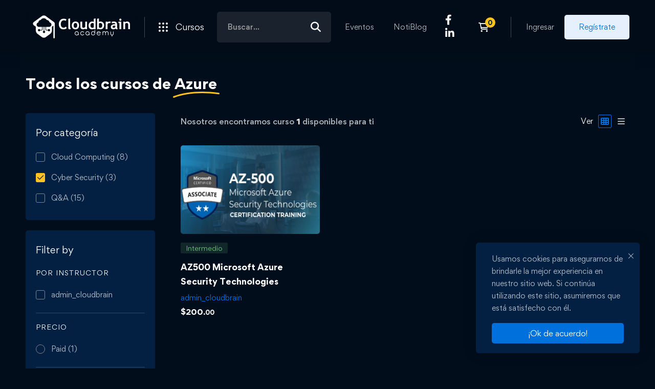

--- FILE ---
content_type: text/css
request_url: https://cloudbrain.academy/wp-content/uploads/elementor/css/post-47.css?ver=1768896408
body_size: 56
content:
.elementor-kit-47{--e-global-color-primary:#6EC1E4;--e-global-color-secondary:#54595F;--e-global-color-text:#7A7A7A;--e-global-color-accent:#61CE70;--e-global-color-34d583d4:#0071DC;--e-global-color-fd3d9:#FFC221;--e-global-color-5271b21b:#031F42;--e-global-color-438b7b25:#252525;--e-global-color-2811d766:#000;--e-global-color-c655787:#696969;--e-global-color-19d4b89f:#FFF;--e-global-color-64b67f6:#ABABAB;--e-global-typography-primary-font-weight:600;--e-global-typography-secondary-font-weight:400;--e-global-typography-text-font-weight:400;--e-global-typography-accent-font-weight:500;}.elementor-kit-47 e-page-transition{background-color:#FFBC7D;}.elementor-section.elementor-section-boxed > .elementor-container{max-width:1510px;}.e-con{--container-max-width:1510px;}.elementor-widget:not(:last-child){margin-block-end:20px;}.elementor-element{--widgets-spacing:20px 20px;--widgets-spacing-row:20px;--widgets-spacing-column:20px;}{}h1.entry-title{display:var(--page-title-display);}@media(max-width:1024px){.elementor-section.elementor-section-boxed > .elementor-container{max-width:1024px;}.e-con{--container-max-width:1024px;}}@media(max-width:767px){.elementor-section.elementor-section-boxed > .elementor-container{max-width:767px;}.e-con{--container-max-width:767px;}}

--- FILE ---
content_type: text/css
request_url: https://cloudbrain.academy/wp-content/themes/edumall/style-dark.css?ver=4.4.4
body_size: 4142
content:
.edumall-dark-scheme .amount,.edumall-dark-scheme .price,.edumall-dark-scheme .tr-price,.edumall-dark-scheme .woosw-content-item--price,.edumall-dark-scheme ins .amount{color:#fff}.edumall-dark-scheme input[type=checkbox]:before{background:#19222d;border-color:#80868d}.edumall-dark-scheme input[type=checkbox]:hover:before{border-color:var(--edumall-color-secondary)}.edumall-dark-scheme input[type=checkbox]:checked:before{background:var(--edumall-color-secondary);border-color:transparent}.edumall-dark-scheme input[type=checkbox]:checked:after{color:var(--edumall-color-third)}.edumall-dark-scheme input[type=radio]:before{background:#19222d;border-color:#80868d}.edumall-dark-scheme input[type=radio]:after{background:var(--edumall-color-secondary)}.edumall-dark-scheme input[type=radio]:hover:before{border-color:var(--edumall-color-secondary)}.edumall-dark-scheme .link-transition-02:before{background:hsla(0,0%,100%,.2)}hr{background-color:hsla(0,0%,100%,.2)}.edumall-dark-scheme .tm-swiper .swiper-pagination-bullet{color:hsla(0,0%,100%,.3)}.edumall-dark-scheme .tm-swiper .swiper-pagination-bullet.swiper-pagination-bullet-active,.edumall-dark-scheme .tm-swiper .swiper-pagination-bullet:hover{color:var(--edumall-color-heading)}.edumall-dark-scheme div.mce-panel{background:var(--edumall-color-box-white-background)}.edumall-dark-scheme .mce-panel.mce-menu{border-color:var(--edumall-color-box-white-border)}.edumall-dark-scheme .mce-menu .mce-menu-item.mce-active.mce-menu-item-normal,.edumall-dark-scheme .mce-menu .mce-menu-item.mce-active.mce-menu-item-preview,.edumall-dark-scheme .mce-menu .mce-menu-item.mce-selected,.edumall-dark-scheme .mce-menu .mce-menu-item:focus,.edumall-dark-scheme .mce-menu .mce-menu-item:hover{background:hsla(0,0%,100%,.1)}.edumall-dark-scheme #tinymce,.edumall-dark-scheme .mce-edit-area body{background:none}.edumall-dark-scheme .wp-editor-container,.edumall-dark-scheme div.mce-statusbar,.edumall-dark-scheme div.mce-toolbar-grp{border:none}.edumall-dark-scheme .edumall-skeleton-card.style-01 .edumall-skeleton-item{background-color:hsla(0,0%,100%,.1)}.edumall-dark-scheme .ui-widget-header{background:#2b3643;border-color:#2b3643}.edumall-dark-scheme .ui-datepicker .ui-datepicker-calendar td:hover{background:hsla(0,0%,100%,.1)}.edumall-dark-scheme .tm-star-rating.style-01 .tm-star-empty,.edumall-dark-scheme .tm-star-rating.style-01 .tm-star-half:after{color:#80868d}.edumall-dark-scheme .header-dark .light-logo{display:block}.edumall-dark-scheme .header-dark .header-search-form .search-submit{color:#fff}.edumall-dark-scheme .header-dark .header-search-form .search-submit:hover{background:#fff;color:var(--edumall-color-primary)}.edumall-dark-scheme.header-more-tools-opened .header-right-inner{background:var(--edumall-color-box-white-background);background-color:var(--edumall-color-box-white-background);border-color:var(--edumall-color-box-white-background);box-shadow:0 0 26px rgba(3,31,66,.85)}.edumall-dark-scheme .header-category-menu .header-category-dropdown-wrap ul li a{color:#fff}.edumall-dark-scheme .header-category-menu .header-category-dropdown-wrap ul li:hover>a{color:var(--edumall-color-secondary);background:hsla(0,0%,100%,.1)}.edumall-dark-scheme .header-category-menu ul.course-list>li+li a.course-wrapper:before,.edumall-dark-scheme .header-category-menu ul.course-placeholder .course-thumbnail-placeholder{background:hsla(0,0%,100%,.1)}.edumall-dark-scheme .header-category-menu ul.course-placeholder .course-title-placeholder{background:hsla(0,0%,100%,.2)}.edumall-dark-scheme .header-category-menu ul.course-placeholder .course-price-placeholder,.edumall-dark-scheme .notification-list .notification-placeholder .notification-avatar{background:hsla(0,0%,100%,.1)}.edumall-dark-scheme .notification-list .notification-placeholder .notification-content{background:hsla(0,0%,100%,.2)}.edumall-dark-scheme .header-04 .header-right:before,.edumall-dark-scheme .header-category-menu:before,.edumall-dark-scheme .header-user-buttons .inner:before,.edumall-dark-scheme .header-user-links-box:before{background:hsla(0,0%,100%,.25)}.edumall-dark-scheme .notification-list .notification-status{background:var(--edumall-color-secondary)}.edumall-dark-scheme .notification-list .notification-content a:hover{color:var(--edumall-color-secondary)}.edumall-dark-scheme .page-content .widget-title{border-color:#2b3643}.edumall-dark-scheme .page-sidebar.style-02 input[type=email],.edumall-dark-scheme .page-sidebar.style-02 input[type=number],.edumall-dark-scheme .page-sidebar.style-02 input[type=password],.edumall-dark-scheme .page-sidebar.style-02 input[type=search],.edumall-dark-scheme .page-sidebar.style-02 input[type=tel],.edumall-dark-scheme .page-sidebar.style-02 input[type=text],.edumall-dark-scheme .page-sidebar.style-02 input[type=url],.edumall-dark-scheme .page-sidebar.style-02 select,.edumall-dark-scheme .page-sidebar.style-02 textarea{background-color:#020d1b;border-color:#020d1b}.edumall-dark-scheme .page-sidebar.style-02 input[type=email]:focus,.edumall-dark-scheme .page-sidebar.style-02 input[type=number]:focus,.edumall-dark-scheme .page-sidebar.style-02 input[type=password]:focus,.edumall-dark-scheme .page-sidebar.style-02 input[type=search]:focus,.edumall-dark-scheme .page-sidebar.style-02 input[type=tel]:focus,.edumall-dark-scheme .page-sidebar.style-02 input[type=text]:focus,.edumall-dark-scheme .page-sidebar.style-02 input[type=url]:focus,.edumall-dark-scheme .page-sidebar.style-02 select:focus,.edumall-dark-scheme .page-sidebar.style-02 textarea:focus{color:var(--edumall-color-heading);border-color:var(--edumall-color-secondary);background-color:#020d1b}.edumall-dark-scheme .widget .tagcloud a{background:#19222d}.edumall-dark-scheme .edumall-wp-widget-posts .post-date{color:var(--edumall-color-text-lighten)}.edumall-dark-scheme .widget-search-form .search-submit{color:var(--edumall-color-secondary)}.edumall-dark-scheme .widget-search-form .search-submit:hover{color:var(--edumall-color-third);background:var(--edumall-color-secondary)}.edumall-dark-scheme .archive-layout-switcher .switcher-item:before{background:#020d1b;color:var(--edumall-color-text)}.edumall-dark-scheme .archive-layout-switcher .switcher-item:after{color:#b3b6bb}.edumall-dark-scheme .archive-top-filter-content .widget-content.ps-container>.ps-scrollbar-y-rail>.ps-scrollbar-y{background:var(--edumall-color-secondary)}.edumall-dark-scheme .btn-reset-filters .tm-button.button-white.style-flat{color:var(--edumall-color-secondary)}.edumall-dark-scheme .btn-reset-filters .tm-button.button-white.style-flat:before{background:#020d1b}.edumall-dark-scheme .btn-reset-filters .tm-button.button-white.style-flat:hover{color:#fff}.edumall-dark-scheme .blog-nav-links .inner a{background:var(--edumall-color-box-white-background)}.post-share.style-01 .share-icon{border-color:var(--edumall-color-box-border)}.edumall-dark-scheme.home-blog-special-layout .home-blog-by-cat-section{background-image:-webkit-linear-gradient(top,#031f42 14%,#020d1b 81%);background-image:linear-gradient(180deg,#031f42 14%,#020d1b 81%)}.edumall-dark-scheme.home-blog-special-layout .home-blog-by-cat-section .tm-button{color:var(--edumall-color-secondary)}.edumall-dark-scheme .edumall-blog-carousel-01 .post-wrapper{background:#19222d}.edumall-dark-scheme .tm-button.button-grey.style-flat{color:var(--edumall-color-secondary)}.edumall-dark-scheme .tm-button.button-grey.style-flat:before{background-color:#19222d}.edumall-dark-scheme .tm-button.button-grey.style-flat:hover{color:#fff}.edumall-dark-scheme .tm-button.button-grey.style-thick-border{border-color:var(--edumall-color-box-border)}.edumall-dark-scheme .tm-button.button-grey-white.style-flat{color:var(--edumall-color-secondary)}.edumall-dark-scheme .tm-button.button-grey-white.style-flat:before{background-color:#19222d}.edumall-dark-scheme .tm-button.button-grey-white.style-flat:hover{color:var(--edumall-color-primary)}.edumall-dark-scheme .edumall-wp-widget-course-filter ul.filter-checkbox-list a:before{border-color:#80868d;background:var(--edumall-color-box-white-background)}.edumall-dark-scheme .edumall-wp-widget-course-filter ul.filter-checkbox-list a:after{color:var(--edumall-color-third);background:var(--edumall-color-secondary)}.edumall-dark-scheme .edumall-wp-widget-course-filter ul.filter-radio-list a:before{border-color:#80868d;background:var(--edumall-color-box-white-background)}.edumall-dark-scheme .edumall-wp-widget-course-filter ul.filter-radio-list a:after{background:var(--edumall-color-secondary)}.edumall-dark-scheme .tutor-styled-radio>span:before{background:#19222d!important;border-color:#80868d!important}.edumall-dark-scheme .tutor-styled-radio>span:after{background:var(--edumall-color-secondary)}.edumall-dark-scheme .wishlist-button-01{color:var(--edumall-color-secondary)!important}.edumall-dark-scheme .wishlist-button-01:before{background-color:hsla(0,0%,100%,.1)!important}.edumall-dark-scheme .wishlist-button-01:hover{color:#fff!important}.edumall-dark-scheme .single-course-nav.style-01{background:#0231b8}.edumall-dark-scheme .single-course-nav.style-01 li a{color:#80868d}.edumall-dark-scheme .single-course-nav.style-01 li a:hover{color:var(--edumall-color-secondary)}.edumall-dark-scheme .single-course-nav.style-01 li.active a{color:var(--edumall-color-secondary);border-color:var(--edumall-color-secondary)}.edumall-dark-scheme .single-course-nav.style-02{background:#031f42}.edumall-dark-scheme .single-course-nav.style-02 li a{color:#80868d}.edumall-dark-scheme .single-course-nav.style-02 a:hover,.edumall-dark-scheme .single-course-nav.style-02 li.active a{color:#fff;background:var(--edumall-color-primary)}.edumall-dark-scheme .tutor-price-preview-box .course-price-badge{color:var(--edumall-color-secondary);border-color:hsla(0,0%,93%,.1)}.edumall-dark-scheme .prerequisites-course-lists li:first-child{background:none}.edumall-dark-scheme .prerequisites-course-lists .prerequisites-course-item:hover,.edumall-dark-scheme .tutor-course-header-categories{color:var(--edumall-color-secondary)}.edumall-dark-scheme .tutor-course-header-categories a:hover{color:#fff}.edumall-dark-scheme .tutor-course-topics-contents .tutor-course-title h4{color:var(--edumall-color-secondary)}.edumall-dark-scheme .tutor-course-status .tutor-progress-bar{background:#2b3643}.edumall-dark-scheme .tutor-single-course-lead-meta .lead-meta-item+.lead-meta-item:before{background:hsla(0,0%,100%,.2)}.edumall-dark-scheme .course-rating-meter .rating-meter-bar,.edumall-dark-scheme .course-ratings-average-wrap{background:#19222d}.edumall-dark-scheme .course-ratings-average-wrap .course-avg-rating{color:#fff}.edumall-dark-scheme.single-courses .single_add_to_cart_button{color:var(--edumall-color-third);background:var(--edumall-color-secondary);border-color:var(--edumall-color-secondary)}.edumall-dark-scheme.single-courses .single_add_to_cart_button:hover{color:#fff;background:var(--edumall-color-primary);border-color:var(--edumall-color-primary)}.edumall-dark-scheme.single-courses .tm-button.wishlist-button-02{color:var(--edumall-color-secondary)}.edumall-dark-scheme.single-courses .tm-button.wishlist-button-02:hover{color:var(--edumall-color-primary)}.edumall-dark-scheme.single-courses.single-course-01 .tutor-course-top-info{background-color:#031f42}.edumall-dark-scheme.single-courses.single-course-01 .tutor-course-top-info.course-top-info-light{background-color:#0231b8}.edumall-dark-scheme.single-courses.single-course-02{background-color:#031f42}.edumall-dark-scheme.single-courses.single-course-02 .tutor-full-width-course-body{background:#031f42}.edumall-dark-scheme.single-courses.single-course-02 .tutor-price-preview-box,.edumall-dark-scheme.single-courses.single-course-02 .tutor-single-course-main-content .tutor-single-course-segment{background:#020d1b}.edumall-dark-scheme.single-courses.single-course-02 .tutor-price-preview-box .tutor-meta-top>div+div{border-color:#222c37}.edumall-dark-scheme.single-courses.single-course-02 .tutor-single-course-sidebar .widget{background:#020d1b}.edumall-dark-scheme.single-courses.single-course-02 .edumall-wp-widget-courses .course-item+.course-item{border-color:#222c37}.edumall-dark-scheme .edumall-modal .button-close-modal,.edumall-dark-scheme .tutor-form-group input:not([type=submit]):focus,.edumall-dark-scheme .tutor-form-group textarea:focus,.edumall-dark-scheme .tutor-option-field input:not([type=submit]):focus,.edumall-dark-scheme .tutor-option-field textarea:focus{background-color:var(--edumall-color-box-white-background)}.edumall-dark-scheme .tutor-qna-single-question .tutor-qa-reply{background-color:transparent}.edumall-dark-scheme .tutor-qna-single-question:not([data-context=backend-dashboard-qna-single]) .tutor-qna-left .tutor-qna-text,.edumall-dark-scheme .tutor-qna-single-question:not([data-context=backend-dashboard-qna-single]) .tutor-qna-right .tutor-qna-text{color:#fff}.edumall-dark-scheme .tutor-attachments-wrap{border-bottom-color:hsla(0,0%,100%,.2)}.edumall-dark-scheme .tutor-gradebook-finalgrade{border-color:var(--edumall-color-box-grey-background)}.edumall-dark-scheme #tutor-certificate-showcase .tutor-cs-text>div,.edumall-dark-scheme .tutor-gradebook-finalgrade{background-color:var(--edumall-color-box-grey-background)}.edumall-dark-scheme #tutor-certificate-showcase .tutor-cs-text{background:-webkit-gradient(linear,left top,right top,from(hsla(0,0%,100%,.3)),to(var(--edumall-color-box-grey-background)));background:-webkit-linear-gradient(left,hsla(0,0%,100%,.3),var(--edumall-color-box-grey-background));background:linear-gradient(90deg,hsla(0,0%,100%,.3),var(--edumall-color-box-grey-background))}.edumall-dark-scheme #tutor-assignment-wrap.tutor-submit-assignment .tutor-assignment-submission .tutor-assignment-body .tutor-assignment-attachment,.edumall-dark-scheme .tutor-bg-white,.edumall-dark-scheme .tutor_admin_answers_list_wrap .tutor-question-content{background-color:var(--edumall-color-box-grey-background)}.edumall-dark-scheme .tutor_admin_answers_list_wrap .tutor_individual_answer{padding:10px;border-radius:5px}.edumall-dark-scheme .tutor-tabs-btn-group a{background:hsla(0,0%,100%,.2)}.edumall-dark-scheme .tutor-sidebar-tabs-content,.edumall-dark-scheme .tutor-tabs-btn-group a.active{background:hsla(0,0%,100%,.1)}.edumall-dark-scheme .single-quiz-page.tutor-quiz-attempt-history-table-wrap table thead tr,.edumall-dark-scheme .tutor-dashboard-content .tutor-quiz-attempt-history-table-wrap table thead tr,.edumall-dark-scheme .tutor-quiz-meta{background:var(--edumall-color-box-white-background)}.edumall-dark-scheme .tutor-nav:not(.tutor-nav-pills):not(.tutor-nav-tabs){border-bottom:1px solid hsla(0,0%,100%,.2)}.edumall-dark-scheme .popular-topic-link{color:var(--edumall-color-text);background:var(--edumall-color-box-light-grey-background)}.edumall-dark-scheme .tutor-form-select-dropdown{border-color:#2b3643;background-color:#2b3643}.edumall-dark-scheme .tutor-form-select-dropdown .tutor-form-select-option.is-active,.edumall-dark-scheme .tutor-form-select-dropdown .tutor-form-select-option:hover{background:#3e4d5e}.edumall-dark-scheme .dashboard-nav-content .ps-container>.ps-scrollbar-y-rail{background:hsla(0,0%,100%,.1)}.edumall-dark-scheme .dashboard-nav-content .ps-container>.ps-scrollbar-y-rail>.ps-scrollbar-y{background:hsla(0,0%,100%,.2)}.edumall-dark-scheme .tutor-dashboard-header-wrap{border-color:transparent}.edumall-dark-scheme .dashboard-header-toggle-menu{color:var(--edumall-color-secondary)}.edumall-dark-scheme .tutor-dashboard-permalinks li a:hover{background:hsla(0,0%,100%,.1)}.edumall-dark-scheme .dashboard-table th{background:var(--edumall-color-box-border)}.edumall-dark-scheme .tutor-dashboard-content-inner .tutor-progress-bar{background:#2b3643}.edumall-dark-scheme .tutor-dashboard-content-inner .tutor-mycourse-wrap{border-color:var(--edumall-color-box-white-border)}.edumall-dark-scheme .withdraw-status.status-approved,.edumall-dark-scheme .withdraw-status.status-pending,.edumall-dark-scheme .withdraw-status.status-rejected{border-color:transparent;background:rgba(0,0,0,.7)}.edumall-dark-scheme .withdraw-history-table-wrap .withdraw-method-name,.edumall-dark-scheme .withdrawals-history tbody td{color:#fff}.edumall-dark-scheme .withdraw-method-select-wrap .withdraw-method-select label{background:hsla(0,0%,100%,.1);border-color:hsla(0,0%,100%,.1);color:#fff}.edumall-dark-scheme .withdraw-method-select-wrap .withdraw-method-select:hover label,.edumall-dark-scheme .withdraw-method-select-wrap .withdraw-method-select input:checked+label{border-color:var(--edumall-color-form-focus-border);background:var(--edumall-color-form-focus-background);box-shadow:none;color:var(--edumall-color-secondary)}.edumall-dark-scheme .tutor-offcanvas .tutor-offcanvas-main{background:var(--edumall-color-box-white-background)}.edumall-dark-scheme .tutor-frontend-dashboard-qna-header .tutor-color-black,.edumall-dark-scheme .tutor-frontend-dashboard-qna-header .tutor-color-secondary{color:var(--edumall-color-heading)}.edumall-dark-scheme .tutor-dashboard-content table tr:nth-child(2n) td{background:#f5f5f5}.edumall-dark-scheme .tutor-pagination{-webkit-box-pack:center;-webkit-justify-content:center;-ms-flex-pack:center;justify-content:center}.edumall-dark-scheme .tutor-pagination ul.tutor-pagination-numbers .page-numbers{color:var(--edumall-color-heading)}.edumall-dark-scheme .tutor-pagination ul.tutor-pagination-numbers .page-numbers.current{color:var(--edumall-color-primary)}.edumall-dark-scheme .tutor-notification-element.notification-read .element-content .message,.edumall-dark-scheme .tutor-notification-element.notification-read .element-content .message>*{color:#fff}.edumall-dark-scheme .frontend-dashboard-qna-table-instructor .tutor-color-secondary,.edumall-dark-scheme .tutor-table.tutor-quiz-attempt-details .tutor-color-black{color:#222}.edumall-dark-scheme .tutor-google-meet-credential-form.tutor-option-single-item .drag-drop-zone,.edumall-dark-scheme .tutor-google-meet-credential-form.tutor-option-single-item .item-wrapper{background-color:var(--edumall-color-box-white-background)!important}.edumall-dark-scheme .tutor-accordion-item,.edumall-dark-scheme .tutor-card-list-item{background-color:var(--edumall-color-box-white-background)}.edumall-dark-scheme .tutor-analytics-graph .tutor-color-secondary{color:#222}.edumall-dark-scheme .tutor-analytics-graph .amount,.edumall-dark-scheme .tutor-analytics-graph .tutor-color-black{color:#000}.edumall-dark-scheme .user-form-box{background-color:var(--edumall-color-box-white-background)}.edumall-dark-scheme .user-form-box .tutor-form-check label{color:#fff}.edumall-dark-scheme .tutor-frontend-course-builder .page-header-inner{background:#020c18!important}.edumall-dark-scheme .tutor-frontend-course-builder-section{background:#031f42!important}.edumall-dark-scheme .tutor-course-builder-section,.edumall-dark-scheme .tutor-course-builder-upload-tips{background:#020d1b}.edumall-dark-scheme .tutor-form-group span.tutor-input-prepand{border-color:var(--edumall-color-form-border)}.edumall-dark-scheme .tutor-topic-title span.expand-collapse-wrap{border-color:hsla(0,0%,100%,.1)}.edumall-dark-scheme .tutor-metabox-add-topics{background:#020d1b}.edumall-dark-scheme.tutor-screen-course-builder #tutor-metabox-course-settings-tabs .course-settings-tabs-container .settings-tabs-container{border-color:var(--edumall-color-form-border);background-color:var(--edumall-color-form-background)}.edumall-dark-scheme.tutor-screen-course-builder #tutor-metabox-course-settings-tabs .course-settings-tabs-container .settings-tabs-container label.tutor-course-setting-label,.edumall-dark-scheme.tutor-screen-course-builder.tutor-screen-course-builder-frontend .tutor-course-builder-section .tutor-course-field-label{color:var(--edumall-color-heading)}.edumall-dark-scheme .tutor-alert,.edumall-dark-scheme.tutor-screen-course-builder .tutor-course-available-instructors .added-instructor-item,.edumall-dark-scheme .tutor-thumbnail-uploader .thumbnail-wrapper{background-color:var(--edumall-color-form-background);border-color:var(--edumall-color-form-border);color:var(--edumall-color-heading)}.edumall-dark-scheme .tutor-alert .instructor-name,.edumall-dark-scheme .tutor-alert .instructor-name .tutor-color-black,.edumall-dark-scheme .tutor-alert .tutor-alert-text,.edumall-dark-scheme.tutor-screen-course-builder .tutor-course-available-instructors .added-instructor-item .instructor-name,.edumall-dark-scheme.tutor-screen-course-builder .tutor-course-available-instructors .added-instructor-item .instructor-name .tutor-color-black,.edumall-dark-scheme.tutor-screen-course-builder .tutor-course-available-instructors .added-instructor-item .tutor-alert-text,.edumall-dark-scheme .tutor-thumbnail-uploader .thumbnail-wrapper .instructor-name,.edumall-dark-scheme .tutor-thumbnail-uploader .thumbnail-wrapper .instructor-name .tutor-color-black,.edumall-dark-scheme .tutor-thumbnail-uploader .thumbnail-wrapper .tutor-alert-text{color:inherit}.edumall-dark-scheme .tutor-alert .instructor-email.tutor-color-secondary,.edumall-dark-scheme.tutor-screen-course-builder .tutor-course-available-instructors .added-instructor-item .instructor-email.tutor-color-secondary,.edumall-dark-scheme .tutor-thumbnail-uploader .thumbnail-wrapper .instructor-email.tutor-color-secondary{color:var(--edumall-color-text)}.edumall-dark-scheme .tutor-thumbnail-uploader .thumbnail-wrapper .thumbnail-input .tutor-color-secondary{color:#fff!important}.tutor-topic-title a{color:#fff}#tutor-zoom-metabox-wrap .zoom-meetings-heading,.zoom-meetings-container .tutor-zoom-meeting-item{border-color:hsla(0,0%,100%,.1)}.edumall-dark-scheme .loop-instructor-job.no-job-title:after{background:hsla(0,0%,100%,.2)}.edumall-dark-scheme .tutor-form-label{color:#fff}.edumall-dark-scheme.tutor-screen-course-builder .tutor-video-upload-wrap .video_source_wrap_html5,.edumall-dark-scheme.tutor-screen-course-builder .tutor-video-upload-wrap .video_source_wrap_html5 .video-metabox-source-html5-upload{background-color:var(--edumall-color-box-white-background)}.edumall-dark-scheme.tutor-screen-course-builder .tutor-video-upload-wrap .video_source_wrap_html5 .tutor-color-black,.edumall-dark-scheme.tutor-screen-course-builder .tutor-video-upload-wrap .video_source_wrap_html5 .video-metabox-source-html5-upload .tutor-color-black{color:#fff}.edumall-dark-scheme.tutor-screen-course-builder #tutor-course-content-builder-root #tutor-course-content-wrap .tutor-topics-wrap,.edumall-dark-scheme.tutor-screen-course-builder #tutor-course-content-builder-root #tutor-course-topics .tutor-topics-wrap{color:#222}.edumall-dark-scheme .tutor-form-check label{color:#fff}.edumall-dark-scheme .tutor-google-meet-create-wrap .tutor-color-secondary{color:var(--edumall-color-text)}.edumall-dark-scheme .tutor-input-group-addon{background-color:var(--edumall-color-box-white-background)}.edumall-dark-scheme .edumall-zoom-meetings .edumall-box{background:var(--edumall-color-box-grey-background)}.edumall-dark-scheme .edumall-zoom-meetings .zvc-loop-zoom-id .label{color:#80868d}.edumall-dark-scheme .dpn-zvc-timer .dpn-zvc-timer-cell-number{color:var(--edumall-color-secondary)}.edumall-dark-scheme .dpn-zvc-timer .dpn-zvc-timer-cell-string{color:#fff}.edumall-dark-scheme .entry-countdown.tp_event_counter .countdown-amount{color:var(--edumall-color-secondary)}.edumall-dark-scheme .entry-countdown.tp_event_counter .countdown-period{color:#fff}.edumall-dark-scheme .entry-event-share .share-list a{border-color:var(--edumall-color-box-fill-separator)}.edumall-dark-scheme .entry-event-contact-info .meta-label{color:#80868d}body.edumall-dark-scheme.buddypress.directory.activity,body.edumall-dark-scheme.buddypress.groups,body.edumall-dark-scheme.buddypress.members{background:#020c18}body.edumall-dark-scheme .edumall-bp-box .bp-feedback,body.edumall-dark-scheme .edumall-bp-box .subnav-wrap{background:hsla(0,0%,100%,.1)}body.edumall-dark-scheme .activity-list .load-more a,body.edumall-dark-scheme .activity-list .load-newest a{color:#fff}body.edumall-dark-scheme .activity-list .load-more a:hover,body.edumall-dark-scheme .activity-list .load-newest a:hover{color:var(--edumall-color-secondary)}body.edumall-dark-scheme .buddypress-wrap .activity-comments .acomment-content-inner{background:hsla(0,0%,100%,.1)}body.edumall-dark-scheme .blogs-list .generic-button .button,body.edumall-dark-scheme .blogs-list .generic-button .friendship-button,body.edumall-dark-scheme .blogs-list button,body.edumall-dark-scheme .friends-request-list .generic-button .friendship-button,body.edumall-dark-scheme .friends-request-list button,body.edumall-dark-scheme .groups-list .groups-meta .generic-button .group-button,body.edumall-dark-scheme .members-friends-list .generic-button .friendship-button,body.edumall-dark-scheme .members-friends-list button,body.edumall-dark-scheme .members-group-list .generic-button .friendship-button,body.edumall-dark-scheme .members-group-list button,body.edumall-dark-scheme .members-list .generic-button .friendship-button,body.edumall-dark-scheme .members-list button{background:hsla(0,0%,100%,.1);border:transparent}body.edumall-dark-scheme .bp-navs.tabbed-links .button-tabs{border-color:var(--edumall-color-box-border)}body.edumall-dark-scheme .bp-navs .current>a,body.edumall-dark-scheme .bp-navs .selected>a{color:var(--edumall-color-secondary)!important}body.edumall-dark-scheme #drag-drop-area,body.edumall-dark-scheme.buddypress .mpp-dropzone{background:hsla(0,0%,100%,.1);border-color:hsla(0,0%,100%,.2)}body.edumall-dark-scheme #header-cover-image,body.edumall-dark-scheme.groups.group-create.group-cover-image #header-cover-image{background-color:hsla(0,0%,100%,.1)}body.edumall-dark-scheme.bp-user .entry-member-social-links a{background:hsla(0,0%,100%,.1)}body.edumall-dark-scheme #buddypress p.warning,body.edumall-dark-scheme.profile_page_bp-profile-edit.modal-open #TB_ajaxContent p.warning,body.edumall-dark-scheme.users_page_bp-profile-edit.modal-open #TB_ajaxContent p.warning{background:none;color:#fff}body.edumall-dark-scheme .buddypress-wrap .bp-tables-wrapper table th{background:hsla(0,0%,100%,.1)}body.edumall-dark-scheme .entry-group-status,body.edumall-dark-scheme .groups-list .item-avatar{background-color:hsla(0,0%,100%,.1)}body.edumall-dark-scheme .single-headers-nav .subnav-filters select{background:var(--edumall-color-form-background)}.edumall-dark-scheme .quantity .qty{background:hsla(0,0%,100%,.1);border-color:transparent;color:#fff}.edumall-dark-scheme .quantity button:before{border-color:#80868d}.edumall-dark-scheme .quantity button:hover:before{border-color:var(--edumall-color-secondary)}.edumall-dark-scheme .woocommerce-tabs .tabs:before{background:var(--edumall-color-box-border)}.edumall-dark-scheme .widget_shopping_cart_content .cart-footer{border-color:var(--edumall-color-box-border)}.edumall-dark-scheme .widget_product_categories li a:before{border-color:#80868d}.edumall-dark-scheme .widget_product_categories li a:after{color:var(--edumall-color-third)}.edumall-dark-scheme .widget_product_categories li.current-cat>a:before{background:var(--edumall-color-secondary)}.edumall-dark-scheme .widget_price_filter .price_slider_wrapper .ui-widget-content{background-color:#2b3643}.edumall-dark-scheme .widget_price_filter .price_slider_amount .button{color:var(--edumall-color-secondary);background:#020d1b}.edumall-dark-scheme .widget_price_filter .price_slider_amount .button:hover{color:#fff;background:var(--edumall-color-primary)}.edumall-dark-scheme .entry-product-meta .meta-label,.edumall-dark-scheme .woocommerce-product-attributes th{color:#b3b6bb}.edumall-dark-scheme.single-product form.cart .single_add_to_cart_button.disabled{background:#19222d}.edumall-dark-scheme.woocommerce-cart .shop_table th{background:hsla(0,0%,100%,.1)}.edumall-dark-scheme .wc_payment_methods .payment_title{border-color:var(--edumall-color-box-white-border)}.edumall-dark-scheme .wc_payment_methods .payment-selected .payment_title{background-color:var(--edumall-color-box-white-background);border-color:var(--edumall-color-box-white-border)}.edumall-dark-scheme.single-product .entry-summary .compare-btn.style-02 a,.edumall-dark-scheme.single-product .entry-summary .wishlist-btn.style-02 a{color:var(--edumall-color-secondary);background:#031f42}.edumall-dark-scheme .woosw-popup .woosw-popup-inner .woosw-popup-content .woosw-popup-content-mid{background-color:#233852}.edumall-dark-scheme .woosw-popup .woosw-popup-inner .woosw-popup-content .woosw-popup-content-bot,.edumall-dark-scheme .woosw-popup .woosw-popup-inner .woosw-popup-content .woosw-popup-content-top{background-color:#041f42}

--- FILE ---
content_type: text/javascript
request_url: https://cloudbrain.academy/wp-content/themes/edumall/assets/js/tutor/archive.min.js?ver=null
body_size: -273
content:
jQuery(document).ready(function(o){o("#course-sorting-select").on("change",function(n){var e=o(this).find(":selected").data("url");window.location=e})});